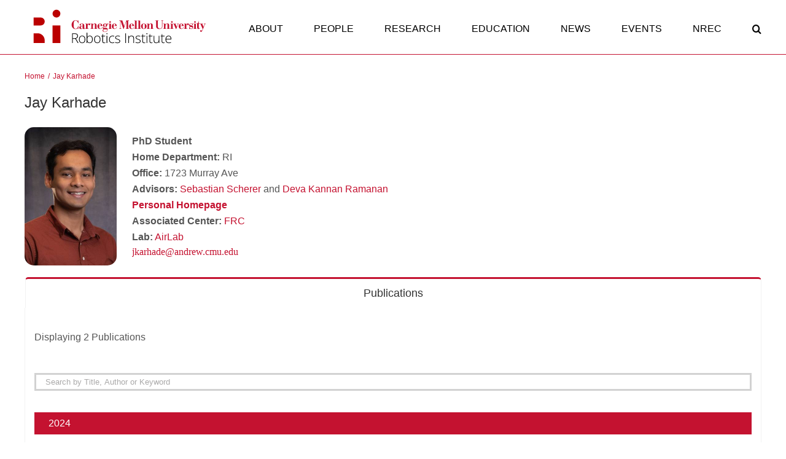

--- FILE ---
content_type: image/svg+xml
request_url: https://www.ri.cmu.edu/app/uploads/2024/03/cmu-ri-logo-march-2024.svg
body_size: 5595
content:
<?xml version="1.0" encoding="UTF-8"?>
<svg id="ri" xmlns="http://www.w3.org/2000/svg" viewBox="0 0 1186.14 203.56" width="320" height="56">
  <rect width="1186.14" height="203.56" style="fill: #fff; stroke-width: 0px;"/>
  <g>
    <rect x="139.44" y="125.28" width="106.16" height="47.32" transform="translate(43.57 341.46) rotate(-90)" style="fill: #b00; stroke-width: 0px;"/>
    <path d="M121.51,185.8v16.23H55.03v-58.93h23.78c23.6,0,42.7,19.13,42.7,42.7Z" style="fill: #b00; stroke-width: 0px;"/>
    <path d="M121.51,71.97c0,6.58-2.65,12.53-6.98,16.83-4.3,4.3-10.23,6.98-16.8,6.98h-42.7v-47.58h42.7c13.13,0,23.78,10.65,23.78,23.78Z" style="fill: #b00; stroke-width: 0px;"/>
    <circle cx="192.55" cy="24.54" r="23.7" style="fill: #b00; stroke-width: 0px;"/>
  </g>
  <g>
    <g>
      <path d="M301.39,143.54c4.62,0,8.48.51,11.58,1.51,3.09,1.01,5.43,2.67,6.99,4.98,1.57,2.31,2.35,5.43,2.35,9.37,0,2.95-.54,5.48-1.61,7.59-1.08,2.11-2.56,3.85-4.44,5.2-1.89,1.35-4.06,2.39-6.54,3.11l15.98,26.5h-4.86l-15.02-25.35h-14.47v25.35h-4.1v-58.26h14.15ZM300.99,147.17h-9.64v25.66h11.6c4.76,0,8.47-1.14,11.14-3.43,2.67-2.28,4.01-5.57,4.01-9.84,0-4.7-1.41-7.94-4.22-9.72-2.82-1.78-7.11-2.67-12.87-2.67Z" style="stroke-width: 0px;"/>
      <path d="M366.79,180.09c0,3.35-.41,6.4-1.24,9.15-.82,2.75-2.05,5.12-3.67,7.11-1.62,1.99-3.63,3.53-6.04,4.62-2.4,1.09-5.2,1.63-8.39,1.63s-5.73-.54-8.09-1.61c-2.36-1.08-4.36-2.61-6-4.6-1.63-1.99-2.88-4.36-3.73-7.11-.85-2.75-1.28-5.81-1.28-9.19,0-4.65.78-8.65,2.33-12.02,1.55-3.36,3.79-5.94,6.7-7.73,2.91-1.79,6.4-2.69,10.46-2.69s7.7.95,10.5,2.85c2.8,1.9,4.91,4.54,6.32,7.91,1.41,3.37,2.11,7.27,2.11,11.68ZM332.51,180.09c0,3.8.54,7.12,1.63,9.96,1.09,2.84,2.74,5.06,4.96,6.66,2.22,1.59,5.03,2.39,8.43,2.39s6.34-.8,8.57-2.39c2.23-1.59,3.88-3.83,4.94-6.7,1.06-2.87,1.59-6.18,1.59-9.92s-.51-6.88-1.51-9.72c-1.01-2.84-2.6-5.08-4.78-6.72-2.18-1.63-5.02-2.45-8.53-2.45-5.02,0-8.83,1.67-11.42,5.02s-3.89,7.97-3.89,13.87Z" style="stroke-width: 0px;"/>
      <path d="M378.82,139.8v17.61c0,1.51-.03,3.18-.08,4.98-.05,1.81-.11,3.31-.16,4.5h.24c1.04-2.68,2.84-4.9,5.42-6.66,2.58-1.75,5.79-2.63,9.64-2.63,5.63,0,9.98,1.9,13.05,5.7,3.07,3.8,4.6,9.37,4.6,16.7,0,4.49-.69,8.43-2.07,11.82-1.38,3.39-3.43,6.03-6.16,7.93-2.72,1.9-6.13,2.85-10.22,2.85-3.69,0-6.71-.78-9.05-2.33-2.34-1.55-4.04-3.5-5.1-5.84h-.32l-.76,7.37h-3.07v-62.01h4.03ZM393.45,161.12c-3.43,0-6.22.74-8.37,2.21s-3.73,3.62-4.74,6.44c-1.01,2.82-1.51,6.26-1.51,10.32v.64c0,5.98,1.09,10.53,3.27,13.67,2.18,3.14,5.71,4.7,10.6,4.7s8.49-1.65,10.98-4.96c2.48-3.31,3.73-8.02,3.73-14.13s-1.16-10.95-3.47-14.13c-2.31-3.17-5.81-4.76-10.48-4.76Z" style="stroke-width: 0px;"/>
      <path d="M458.22,180.09c0,3.35-.41,6.4-1.24,9.15-.82,2.75-2.05,5.12-3.67,7.11-1.62,1.99-3.63,3.53-6.04,4.62-2.4,1.09-5.2,1.63-8.39,1.63s-5.73-.54-8.09-1.61c-2.36-1.08-4.36-2.61-6-4.6-1.63-1.99-2.88-4.36-3.73-7.11-.85-2.75-1.28-5.81-1.28-9.19,0-4.65.78-8.65,2.33-12.02,1.55-3.36,3.79-5.94,6.7-7.73,2.91-1.79,6.4-2.69,10.46-2.69s7.7.95,10.5,2.85c2.8,1.9,4.91,4.54,6.32,7.91,1.41,3.37,2.11,7.27,2.11,11.68ZM423.95,180.09c0,3.8.54,7.12,1.63,9.96,1.09,2.84,2.74,5.06,4.96,6.66,2.22,1.59,5.03,2.39,8.43,2.39s6.34-.8,8.57-2.39c2.23-1.59,3.88-3.83,4.94-6.7,1.06-2.87,1.59-6.18,1.59-9.92s-.51-6.88-1.51-9.72c-1.01-2.84-2.6-5.08-4.78-6.72-2.18-1.63-5.02-2.45-8.53-2.45-5.02,0-8.83,1.67-11.42,5.02-2.59,3.35-3.89,7.97-3.89,13.87Z" style="stroke-width: 0px;"/>
      <path d="M480.71,199.14c1.25,0,2.41-.09,3.49-.28,1.08-.19,2.03-.42,2.85-.72v3.35c-.85.29-1.85.55-2.99.78-1.14.23-2.4.34-3.79.34-2.44,0-4.48-.46-6.1-1.37-1.62-.92-2.84-2.31-3.67-4.18-.82-1.87-1.24-4.26-1.24-7.15v-28.06h-6.46v-2.39l6.42-1.24,1.39-10.2h2.67v10.48h13.51v3.35h-13.51v27.82c0,3.11.58,5.47,1.73,7.07,1.16,1.61,3.05,2.41,5.68,2.41Z" style="stroke-width: 0px;"/>
      <path d="M497.22,142.47c1.01,0,1.75.3,2.23.9s.72,1.4.72,2.41-.24,1.81-.72,2.39c-.48.58-1.22.88-2.23.88-.96,0-1.67-.29-2.15-.88-.48-.58-.72-1.38-.72-2.39s.24-1.81.72-2.41c.48-.6,1.2-.9,2.15-.9ZM499.18,158.49v43.32h-4.03v-43.32h4.03Z" style="stroke-width: 0px;"/>
      <path d="M529.84,202.6c-4.3,0-7.94-.9-10.9-2.69-2.96-1.79-5.19-4.36-6.7-7.69-1.5-3.33-2.25-7.29-2.25-11.86s.86-8.83,2.59-12.21c1.73-3.39,4.16-5.98,7.29-7.79,3.13-1.81,6.81-2.71,11.04-2.71,2.07,0,4,.19,5.78.56,1.78.37,3.39.89,4.82,1.55l-1.08,3.55c-1.49-.66-3.07-1.17-4.74-1.51-1.67-.35-3.28-.52-4.82-.52-3.56,0-6.58.78-9.07,2.33-2.48,1.55-4.38,3.76-5.7,6.62-1.32,2.86-1.97,6.22-1.97,10.1,0,3.64.56,6.86,1.67,9.66,1.12,2.8,2.83,5.01,5.14,6.62,2.31,1.61,5.27,2.41,8.89,2.41,2.1,0,4.1-.21,6-.64,1.9-.42,3.63-.97,5.2-1.63v3.67c-1.41.64-3.04,1.16-4.88,1.57-1.85.41-3.95.62-6.32.62Z" style="stroke-width: 0px;"/>
      <path d="M577.19,190.45c0,2.58-.64,4.78-1.93,6.6-1.29,1.82-3.17,3.2-5.64,4.14-2.47.94-5.51,1.41-9.13,1.41-3,0-5.69-.27-8.05-.8-2.36-.53-4.34-1.18-5.94-1.95v-3.99c1.99.98,4.2,1.78,6.62,2.39,2.42.61,4.9.92,7.45.92,4.46,0,7.68-.76,9.64-2.27,1.97-1.51,2.95-3.59,2.95-6.22,0-1.73-.49-3.15-1.45-4.28-.97-1.13-2.36-2.11-4.16-2.93-1.81-.82-3.99-1.66-6.54-2.51-2.66-.9-5.02-1.8-7.07-2.69-2.06-.89-3.67-2.07-4.84-3.55-1.17-1.47-1.75-3.49-1.75-6.04,0-3.48,1.39-6.19,4.18-8.13,2.79-1.94,6.54-2.91,11.24-2.91,2.6,0,5.03.25,7.27.74,2.24.49,4.28,1.12,6.12,1.89l-1.43,3.43c-1.65-.77-3.55-1.39-5.7-1.87s-4.3-.72-6.46-.72c-3.53,0-6.3.62-8.29,1.87-1.99,1.25-2.99,3.08-2.99,5.5,0,1.86.48,3.31,1.43,4.36.96,1.05,2.32,1.93,4.1,2.63,1.78.7,3.89,1.48,6.34,2.33,2.52.88,4.85,1.79,6.99,2.75,2.14.96,3.85,2.19,5.12,3.71,1.28,1.51,1.91,3.57,1.91,6.18Z" style="stroke-width: 0px;"/>
      <path d="M608.06,201.81v-58.26h4.1v58.26h-4.1Z" style="stroke-width: 0px;"/>
      <path d="M645.54,157.65c4.86,0,8.59,1.28,11.2,3.83,2.6,2.55,3.91,6.55,3.91,12v28.33h-3.99v-28.1c0-4.3-.98-7.47-2.95-9.48-1.97-2.02-4.82-3.03-8.57-3.03-4.76,0-8.39,1.39-10.9,4.16-2.51,2.78-3.77,6.97-3.77,12.57v23.87h-4.03v-43.32h3.27l.6,7.89h.24c.77-1.62,1.83-3.09,3.17-4.4,1.34-1.32,3-2.36,4.96-3.15,1.97-.78,4.25-1.18,6.85-1.18Z" style="stroke-width: 0px;"/>
      <path d="M700.59,190.45c0,2.58-.64,4.78-1.93,6.6-1.29,1.82-3.17,3.2-5.64,4.14-2.47.94-5.51,1.41-9.13,1.41-3,0-5.69-.27-8.05-.8-2.36-.53-4.34-1.18-5.94-1.95v-3.99c1.99.98,4.2,1.78,6.62,2.39,2.42.61,4.9.92,7.45.92,4.46,0,7.68-.76,9.64-2.27,1.97-1.51,2.95-3.59,2.95-6.22,0-1.73-.49-3.15-1.45-4.28-.97-1.13-2.36-2.11-4.16-2.93-1.81-.82-3.99-1.66-6.54-2.51-2.66-.9-5.02-1.8-7.07-2.69-2.06-.89-3.67-2.07-4.84-3.55-1.17-1.47-1.75-3.49-1.75-6.04,0-3.48,1.39-6.19,4.18-8.13,2.79-1.94,6.54-2.91,11.24-2.91,2.6,0,5.03.25,7.27.74,2.24.49,4.28,1.12,6.12,1.89l-1.43,3.43c-1.65-.77-3.55-1.39-5.7-1.87s-4.3-.72-6.46-.72c-3.53,0-6.3.62-8.29,1.87-1.99,1.25-2.99,3.08-2.99,5.5,0,1.86.48,3.31,1.43,4.36.96,1.05,2.32,1.93,4.1,2.63,1.78.7,3.89,1.48,6.34,2.33,2.52.88,4.85,1.79,6.99,2.75,2.14.96,3.85,2.19,5.12,3.71s1.91,3.57,1.91,6.18Z" style="stroke-width: 0px;"/>
      <path d="M722.08,199.14c1.25,0,2.41-.09,3.49-.28,1.08-.19,2.03-.42,2.85-.72v3.35c-.85.29-1.85.55-2.99.78-1.14.23-2.4.34-3.79.34-2.44,0-4.48-.46-6.1-1.37-1.62-.92-2.84-2.31-3.67-4.18-.82-1.87-1.24-4.26-1.24-7.15v-28.06h-6.46v-2.39l6.42-1.24,1.39-10.2h2.67v10.48h13.51v3.35h-13.51v27.82c0,3.11.58,5.47,1.73,7.07,1.16,1.61,3.05,2.41,5.68,2.41Z" style="stroke-width: 0px;"/>
      <path d="M738.59,142.47c1.01,0,1.75.3,2.23.9.48.6.72,1.4.72,2.41s-.24,1.81-.72,2.39c-.48.58-1.22.88-2.23.88-.96,0-1.67-.29-2.15-.88-.48-.58-.72-1.38-.72-2.39s.24-1.81.72-2.41c.48-.6,1.2-.9,2.15-.9ZM740.54,158.49v43.32h-4.03v-43.32h4.03Z" style="stroke-width: 0px;"/>
      <path d="M765.54,199.14c1.25,0,2.41-.09,3.49-.28,1.08-.19,2.03-.42,2.85-.72v3.35c-.85.29-1.85.55-2.99.78-1.14.23-2.4.34-3.79.34-2.44,0-4.48-.46-6.1-1.37-1.62-.92-2.84-2.31-3.67-4.18-.82-1.87-1.24-4.26-1.24-7.15v-28.06h-6.46v-2.39l6.42-1.24,1.39-10.2h2.67v10.48h13.51v3.35h-13.51v27.82c0,3.11.58,5.47,1.73,7.07,1.16,1.61,3.05,2.41,5.68,2.41Z" style="stroke-width: 0px;"/>
      <path d="M813.66,158.49v43.32h-3.27l-.6-7.81h-.24c-.74,1.59-1.79,3.04-3.15,4.34-1.35,1.3-3.02,2.34-4.98,3.11-1.97.77-4.25,1.16-6.85,1.16-3.32,0-6.1-.58-8.35-1.73-2.25-1.16-3.94-2.9-5.08-5.24-1.14-2.34-1.71-5.26-1.71-8.77v-28.37h4.03v27.98c0,4.33.98,7.52,2.93,9.56,1.95,2.05,4.82,3.07,8.59,3.07,3.19,0,5.86-.61,8.03-1.83,2.16-1.22,3.81-3.07,4.94-5.56,1.13-2.48,1.69-5.59,1.69-9.31v-23.91h4.03Z" style="stroke-width: 0px;"/>
      <path d="M838.74,199.14c1.25,0,2.41-.09,3.49-.28,1.08-.19,2.03-.42,2.85-.72v3.35c-.85.29-1.85.55-2.99.78-1.14.23-2.41.34-3.79.34-2.45,0-4.48-.46-6.1-1.37-1.62-.92-2.84-2.31-3.67-4.18-.82-1.87-1.24-4.26-1.24-7.15v-28.06h-6.46v-2.39l6.42-1.24,1.39-10.2h2.67v10.48h13.51v3.35h-13.51v27.82c0,3.11.58,5.47,1.73,7.07,1.16,1.61,3.05,2.41,5.68,2.41Z" style="stroke-width: 0px;"/>
      <path d="M869.6,157.65c3.69,0,6.77.86,9.23,2.59,2.46,1.73,4.29,4.09,5.5,7.09,1.21,3,1.81,6.44,1.81,10.32v2.91h-31.28c0,5.95,1.37,10.52,4.12,13.71,2.75,3.19,6.69,4.78,11.82,4.78,2.68,0,5.01-.22,6.99-.66,1.98-.44,4.18-1.19,6.6-2.25v3.71c-2.13.96-4.25,1.65-6.38,2.09-2.13.44-4.57.66-7.33.66-4.38,0-8.06-.91-11.02-2.73-2.96-1.82-5.19-4.39-6.7-7.71-1.5-3.32-2.25-7.2-2.25-11.64s.72-8.22,2.17-11.68c1.45-3.45,3.57-6.18,6.38-8.19,2.8-2.01,6.25-3.01,10.34-3.01ZM869.56,161.12c-4.14,0-7.5,1.37-10.06,4.12-2.56,2.75-4.07,6.72-4.52,11.9h26.98c0-3.16-.45-5.95-1.35-8.37-.9-2.42-2.27-4.3-4.08-5.64-1.82-1.34-4.14-2.01-6.95-2.01Z" style="stroke-width: 0px;"/>
    </g>
    <g>
      <polygon points="521.31 84.95 521.31 114.78 526.28 114.78 526.28 116.75 506.39 116.75 506.39 114.78 511.36 114.78 511.36 87.05 507.5 87.05 507.5 84.95 521.31 84.95" style="fill: #c41230; stroke-width: 0px;"/>
      <path d="M324.98,65.69h-1.8c-.07,1.53-.88,2.19-2.41,2.19-3.07,0-7.55-3.73-12.81-3.73-14.98,0-24.03,14.76-24.03,27.76s8.62,26.01,23.08,26.01c8.77,0,12.05-4.16,14.39-4.16,1.53,0,1.82,1.35,1.82,3h1.98v-17.9h-1.98l-.44,2.48c-1.02,5.92-5.62,14.66-15.04,14.66-8.33,0-11.54-7.2-11.54-24.96,0-18.63,4.38-24.9,11.76-24.9,8.33,0,14.06,9.33,15.22,16.78h1.8v-17.24Z" style="fill: #c41230; stroke-width: 0px;"/>
      <path d="M350.6,108.18c-.14,3.82-2.3,6.95-5.69,6.95-4.9,0-5.12-4.13-5.12-7.3,0-3.82.43-6.34,5.12-6.84l5.69-.58v7.77ZM363.75,110.56c0,1.87-1.23,4.03-2.05,4.03-1.3,0-1.59-1.37-1.59-3.6v-16.57c0-8.21-7.71-10.23-15.13-10.23s-12.47,3.53-12.47,7.56c0,2.52,1.44,4.68,4.69,4.68,2.74,0,4.39-1.8,4.39-4.32,0-3.67-3.81-3.71-3.81-3.8,0-1.63,4.24-2.16,6.69-2.16,5.4,0,6.12,1.99,6.12,6.32v6.05l-7.06.58c-6.56.5-13.69,2.24-13.69,9.73,0,6.27,5.62,8.79,11.17,8.79,2.81,0,7.78-1.08,9.66-4.54,1.3,3.03,3.96,4.54,7.21,4.54,4.68,0,7.71-2.81,7.71-7.06h-1.83Z" style="fill: #c41230; stroke-width: 0px;"/>
      <polygon points="1033.79 84.85 1033.79 114.67 1038.76 114.67 1038.76 116.65 1018.87 116.65 1018.87 114.67 1023.84 114.67 1023.84 86.95 1018.87 86.95 1018.87 84.85 1033.79 84.85" style="fill: #c41230; stroke-width: 0px;"/>
      <path d="M601.83,100.23l11.94-34.15h16.47l-.05,2.04h-4.71v46.65h4.71v1.99h-19.78v-1.99h4.81v-46.14h-.14l-16.79,48.13h-1.95l-17.22-48.99h-.14v40.85c0,5.84,1.51,6.15,5.4,6.15h.22v1.99h-12.46v-1.99h0c4.11,0,4.88-2.4,4.88-5.5v-41.15h-4.88v-2.08h18.08l11.62,34.2Z" style="fill: #c41230; stroke-width: 0px;"/>
      <path d="M641.7,97.36v-4.84c0-4.83,2.09-6.34,4.54-6.34,3.46,0,4.54,2.38,4.54,6.34v4.84h-9.08ZM641.7,99.32h19.89c-.07-7.78-7.28-15.27-14.84-15.13-8.5,0-15.85,7.35-15.85,17.08s6.84,16.35,16.07,16.35,13.26-5.48,14.84-12.61h-1.96c-1.58,6.7-5.1,10.51-10.72,10.51-6.7,0-7.42-5.25-7.42-10.15v-6.05Z" style="fill: #c41230; stroke-width: 0px;"/>
      <path d="M941.03,97.25v-4.84c0-4.83,2.09-6.34,4.54-6.34,3.46,0,4.54,2.38,4.54,6.34v4.84h-9.08ZM941.03,99.21h19.89c-.07-7.78-7.28-15.27-14.84-15.13-8.5,0-15.85,7.35-15.85,17.08s6.84,16.35,16.07,16.35,13.26-5.48,14.84-12.61h-1.96c-1.58,6.7-5.1,10.51-10.72,10.51-6.7,0-7.42-5.25-7.42-10.15v-6.05Z" style="fill: #c41230; stroke-width: 0px;"/>
      <polygon points="661.72 66.15 661.72 67.98 666.69 67.98 666.69 114.72 661.72 114.72 661.72 116.76 681.6 116.76 681.6 114.72 676.63 114.72 676.63 66.15 661.72 66.15" style="fill: #c41230; stroke-width: 0px;"/>
      <polygon points="682.99 66.15 682.99 67.98 687.96 67.98 687.96 114.72 682.99 114.72 682.99 116.76 702.88 116.76 702.88 114.72 697.91 114.72 697.91 66.15 682.99 66.15" style="fill: #c41230; stroke-width: 0px;"/>
      <path d="M725.74,108.03c0,5.4-2.23,7.64-5.91,7.64s-5.91-2.23-5.91-7.64v-14.18c0-5.41,2.23-7.64,5.91-7.64s5.91,2.23,5.91,7.64v14.18ZM736.98,100.91c0-9.87-7.64-16.71-17.15-16.71s-17.15,6.84-17.15,16.71,7.64,16.72,17.15,16.72,17.15-6.84,17.15-16.72" style="fill: #c41230; stroke-width: 0px;"/>
      <path d="M788.69,67.8h5.04v32.01c0,11.17,7.71,17.94,19.45,17.94,13.26,0,19.02-6.99,19.02-17.58v-27.36c0-4.18,1.15-5,3.75-5h1.46v-1.93h-12.67v1.93h.91c3.67,0,4.18,1.11,4.18,5.29v27.8c0,9.8-6.08,14.27-12.25,14.27-10.52,0-12.61-7.06-13.23-16.29v-31.07h4.72v-1.93h-20.37v1.93Z" style="fill: #c41230; stroke-width: 0px;"/>
      <path d="M913.52,117.46h1.94l10.67-25.22c2.16-4.71,3.31-5.31,4.97-5.38h.65v-1.97h-11.24v1.99h1.37c2.09,0,3.05-.13,3.05,1.74,0,1.16-.37,2.29-1.22,4.38l-4.9,11.53-7.84-17.64h4v-1.99h-18.08v1.99h3.39l13.26,30.57Z" style="fill: #c41230; stroke-width: 0px;"/>
      <path d="M993.79,117.46h1.71c.36-1.15,1.1-1.73,2.54-1.73,1.87,0,4.11,1.73,8.14,1.73,6.85,0,11.53-5.91,11.53-11.81,0-8.79-6.05-9.44-13.76-10.52-4.04-.58-6.32-1.15-6.32-4.32,0-3.39,2.95-4.81,6.84-4.81,5.41,0,7.5,3.58,9.3,8.27h1.7v-10.23h-1.63c0,.87-.75,1.59-2.11,1.59-2.31,0-4.18-1.59-7.5-1.59-7.2,0-10.74,6.13-10.74,10.74,0,9.3,7.06,10.09,12.54,10.74,5.19.65,7.06.98,7.06,4.29,0,3.82-3.17,5.56-7.06,5.56-5.47,0-9.24-4.73-10.54-9.99h-1.71v12.1Z" style="fill: #c41230; stroke-width: 0px;"/>
      <polygon points="894.24 84.85 894.24 114.67 899.21 114.67 899.21 116.65 879.32 116.65 879.32 114.67 884.29 114.67 884.29 86.95 879.32 86.95 879.32 84.85 894.24 84.85" style="fill: #c41230; stroke-width: 0px;"/>
      <path d="M884.3,74.9c0,2.76,2.21,4.96,4.96,4.96s4.96-2.21,4.96-4.96-2.2-4.96-4.96-4.96-4.96,2.21-4.96,4.96" style="fill: #c41230; stroke-width: 0px;"/>
      <path d="M1023.83,74.9c0,2.76,2.21,4.96,4.96,4.96s4.96-2.21,4.96-4.96-2.2-4.96-4.96-4.96-4.96,2.21-4.96,4.96" style="fill: #c41230; stroke-width: 0px;"/>
      <path d="M450.44,97.35v-4.84c0-4.83,2.09-6.34,4.54-6.34,3.46,0,4.54,2.38,4.54,6.34v4.84h-9.08ZM450.44,99.31h19.89c-.07-7.78-7.28-15.27-14.84-15.13-8.5,0-15.85,7.35-15.85,17.08s6.84,16.35,16.07,16.35,13.26-5.48,14.84-12.61h-1.96c-1.58,6.7-5.1,10.51-10.72,10.51-6.7,0-7.42-5.25-7.42-10.15v-6.05Z" style="fill: #c41230; stroke-width: 0px;"/>
      <path d="M537.43,97.35v-4.84c0-4.83,2.09-6.34,4.54-6.34,2.58,0,4.54,1.49,4.54,6.34v4.84h-9.08ZM537.43,99.31h19.89c-.07-7.78-7.28-15.27-14.84-15.13-8.5,0-15.85,7.35-15.85,17.08s6.84,16.35,16.07,16.35,13.26-5.48,14.84-12.61h-1.96c-1.58,6.7-5.1,10.51-10.72,10.51-6.7,0-7.42-5.25-7.42-10.15v-6.05Z" style="fill: #c41230; stroke-width: 0px;"/>
      <path d="M872.94,114.7v-19.45c0-7.78-3.31-11.42-10.16-11.42-4.83,0-9.73,2.77-11.67,6.95h0v-5.84h-14.91v1.94h4.97v27.81h-4.97v1.95h19.17v-1.95h-4.25v-19.01c.62-2.67,4.01-8.85,7.95-8.85,2.62,0,3.94.9,3.94,5.74v22.12h-4.11v1.95h19.02v-1.95h-4.97Z" style="fill: #c41230; stroke-width: 0px;"/>
      <path d="M751.87,85.06v5.84h0c1.95-4.18,6.84-6.95,11.67-6.95,6.84,0,10.16,3.64,10.16,11.42v19.45h4.97v1.95h-19.02v-1.95h4.11v-22.12c0-4.84-1.33-5.74-3.94-5.74-3.94,0-7.33,6.17-7.95,8.85v19.01s4.25,0,4.25,0v1.95h-19.17v-1.95h4.97v-27.81h-4.97v-1.94h14.91Z" style="fill: #c41230; stroke-width: 0px;"/>
      <path d="M434.58,114.8v-19.45c0-7.78-3.31-11.42-10.16-11.42-4.83,0-9.73,2.77-11.67,6.95h0v-5.84h-14.91v1.94h4.97v27.81h-4.97v1.95h19.17v-1.95h-4.25v-19.01c.62-2.67,4.01-8.85,7.95-8.85,2.62,0,3.94.9,3.94,5.74v22.12h-4.11v1.95h19.02v-1.95h-4.97Z" style="fill: #c41230; stroke-width: 0px;"/>
      <path d="M511.4,75.1c0,2.76,2.21,4.96,4.96,4.96s4.96-2.21,4.96-4.96-2.2-4.96-4.96-4.96-4.96,2.21-4.96,4.96" style="fill: #c41230; stroke-width: 0px;"/>
      <path d="M1082.15,84.86v2.09c3.07-.01,4.42.28,4.42,1.67,0,1.16-.37,2.29-1.22,4.38l-4.9,11.53-7.81-17.58h4.09v-2.1h-24.84v-15.45h-1.3c0,7.63-5.19,15.49-12.47,15.49v2.06h3.82v22.29c0,6.84,5.9,8.21,7.92,8.21,4.4,0,7.35-1.8,9.58-5.55l-1.54-.85c-.86,1.3-2.02,3.02-3.82,3.02-1.44,0-2.2-1.02-2.2-3.4v-23.74h10.04l13.17,30.36-4.55,10.73v.02s-.01,0-.02,0h0c-.1.2-.3.34-.55.34-.26,0-.48-.17-.56-.41,0-.01,0-.02,0-.03-.59-2.09-2.47-3.61-4.76-3.61-2.76,0-4.96,2.21-4.96,4.96,0,1.94,1.1,3.59,2.71,4.41,0,0-.02,0-.02,0,.05.03.11.05.16.07.1.05.19.09.29.13.56.23,1.16.37,1.81.38,4.18.35,6.32-2.73,7.8-5.88.33-.71.64-1.43.92-2.11.63-1.52,1.74-4.14,3.04-7.2h0s1.25-2.93,1.25-2.93h0s10.13-23.96,10.13-23.96c2.16-4.71,2.99-5.31,5.61-5.31h0v-2.07h-11.24Z" style="fill: #c41230; stroke-width: 0px;"/>
      <path d="M390.58,83.85c-4.61,0-8.14,3.17-9.51,6.77h-.14v-5.49h-14.77v2.02h4.97v27.72h-4.97v1.97h21.54v-1.97h-6.63v-15.52c0-4.63,1.21-9.38,4.26-11.99.18-.13.41-.17.62-.06.24.12.35.37.32.61h0c-.2.57-.35,1.24-.39,2.06-.1,2.61,2.09,4.68,4.9,4.68,3.46,0,5.48-2.52,5.48-5.26,0-3.46-2.31-5.55-5.69-5.55Z" style="fill: #c41230; stroke-width: 0px;"/>
      <path d="M499.02,86.19c.14-.04.32-.12.43,0s.11.25.03.39h0c-.44.75-.6,1.66-.26,2.66.33.97,1.17,1.74,2.18,1.96,2.06.47,3.85-1.05,3.85-3.02,0-1.27-.79-2.24-1.7-2.81s-2-.84-3.17-.84c-1.92,0-3.88,1.03-5.29,2.26,0,0,0,0,0-.01-.32-.23-.66-.46-1.02-.67-1.98-1.15-4.57-1.93-7.98-1.93-6.05,0-12.54,3.96-12.54,10.52,0,3.96,2.16,7.06,5.98,8.79v.14c-2.81.36-7.21,2.3-7.21,8.29,0,3.6,1.66,6.34,4.69,7.21v.14c-2.88.79-6.2,3.68-6.2,7.13,0,5.33,6.27,9.44,14.27,9.44,10.01,0,16.57-6.77,16.57-15.56,0-6.99-3.46-10.16-10.52-10.01h-11.96c-1.8,0-3-.07-3-2.02,0-1.8,2.76-3.75,5.5-3.75.48,0,1.26.37,1.46.43.87.28,1.81.43,2.96.43,6.2,0,12.82-3.53,12.82-10.38,0-2.12-.92-5.01-2.63-6.81-.1-.11-.1-.28.02-.37.69-.55,1.5-1.01,1.88-1.23.31-.17.55-.3.85-.39h.02ZM489.45,119.35c7.21,0,9.12.3,9.12,4.7,0,5.26-6.44,10.09-13.72,10.09-6.49,0-9.6-3.98-9.74-7.43,0-3.17,1.58-5.26,3.52-7.35h10.82ZM490.67,94.73c0,8.38-1.94,8.65-4.54,8.65-2.88,0-4.4-.56-4.4-8.87,0-5.84.65-8.32,4.4-8.32,3.38,0,4.47.22,4.54,8.51v.03Z" style="fill: #c41230; stroke-width: 0px;"/>
      <path d="M986.15,83.56c-4.61,0-8.14,3.17-9.51,6.77h-.14v-5.49h-14.77v2.02h4.97v27.72h-4.97v1.97h21.54v-1.97h-6.63v-15.52c0-4.63,1.21-9.37,4.25-11.99.18-.12.41-.16.62-.06.24.12.35.37.32.61v.02c-.18.56-.34,1.22-.37,2.03-.1,2.61,2.09,4.68,4.9,4.68,3.46,0,5.48-2.52,5.48-5.26,0-3.46-2.31-5.55-5.69-5.55Z" style="fill: #c41230; stroke-width: 0px;"/>
    </g>
  </g>
</svg>